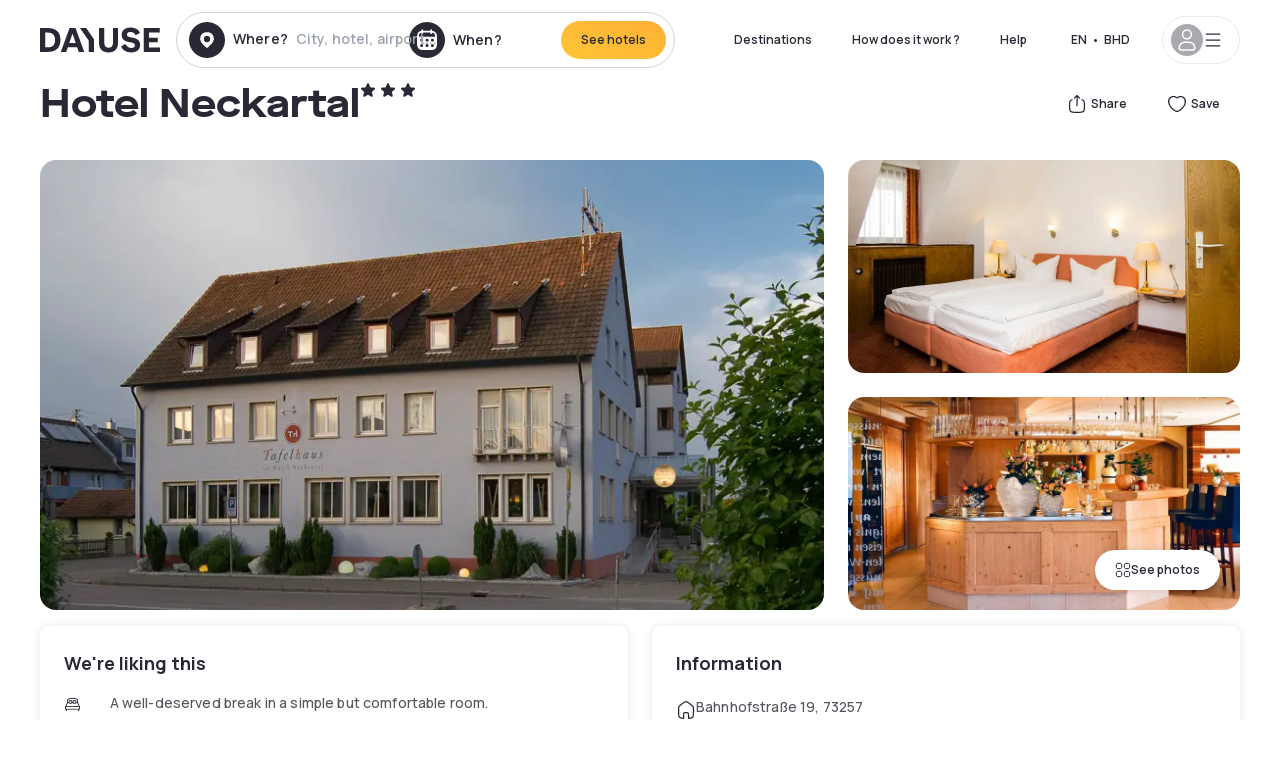

--- FILE ---
content_type: application/javascript; charset=utf-8
request_url: https://bh.dayuse.com/_next/static/chunks/4392-86c0564b2ea9feba.js?dpl=dpl_5xXMZpHe3HPRAFokwDdJQJ9XsPA3
body_size: 2146
content:
!function(){try{var e="undefined"!=typeof window?window:"undefined"!=typeof global?global:"undefined"!=typeof self?self:{},s=(new e.Error).stack;s&&(e._sentryDebugIds=e._sentryDebugIds||{},e._sentryDebugIds[s]="345a0d98-1f16-4850-96b8-80e166ad6f2f",e._sentryDebugIdIdentifier="sentry-dbid-345a0d98-1f16-4850-96b8-80e166ad6f2f")}catch(e){}}();"use strict";(self.webpackChunk_N_E=self.webpackChunk_N_E||[]).push([[4392],{54392:(e,s,l)=>{l.r(s),l.d(s,{default:()=>j});var d=l(37876),n=l(14232),a=l(64440),r=l(71410),t=l(77742),c=l(8733),o=l(89099),u=l(18847),i=l.n(u),h=l(58372),p=l(50513),f=l(49995),m=l(40605),y=l(24836),v=l(74447),g=l(81681),x=l(66306),b=l(56280),A=l(32492),k=l(78187);let w=i()(()=>Promise.all([l.e(2896),l.e(6648)]).then(l.bind(l,52896)),{loadableGenerated:{webpack:()=>[52896]},ssr:!1}),q=i()(()=>Promise.all([l.e(8851),l.e(3595),l.e(476)]).then(l.bind(l,60476)),{loadableGenerated:{webpack:()=>[60476]},ssr:!1}),j=e=>{var s;let{toggleFocus:l}=e,u=(0,g.A)([g.md],[!1],!0),i=(0,t.A)(),j=(0,o.useRouter)(),{lang:D}=(0,p.uU)(),[N]=(0,h.H2)(),_=(0,n.useRef)(null),C=(0,n.useRef)(null),I=(0,n.useRef)(null),[T,z]=(0,n.useState)({open:!1}),[M,E]=(0,n.useState)({open:!1,value:null!=(s=j.query.selectedAddress)?s:""}),[R,S]=(0,n.useState)({checkinDate:j.query.checkinDate&&/^[0-9]{4}-[0-9]{2}-[0-9]{2}$/.test(j.query.checkinDate)?(0,r.A)(j.query.checkinDate):void 0,center:j.query.lat&&j.query.lng?[Number(j.query.lng),Number(j.query.lat)]:void 0,selectedAddress:j.query.selectedAddress,sluggableAddress:j.query.sluggableAddress,geohash:j.query.placeId,queryType:j.query.selectedAddress});(0,n.useEffect)(()=>{S({...R,checkinDate:j.query.checkinDate&&/^[0-9]{4}-[0-9]{2}-[0-9]{2}$/.test(j.query.checkinDate)?(0,r.A)(j.query.checkinDate):void 0})},[j.query.checkinDate]);let P=async(e,s)=>{let l=null!=e?e:R.checkinDate;if(R.center&&"around_me"===R.type&&R.queryType&&R.selectedAddress){x.fw("header","around_me::search_engine",j.query.checkinDate,R.queryType,0,M.value,void 0,void 0,"around_me",R.center);let e=(0,y.A)(R.selectedAddress);j.push({pathname:"/s/".concat(e),query:(0,v.rz)({selectedAddress:R.selectedAddress,lat:R.center[0].toString(),lng:R.center[1].toString(),checkinDate:l?(0,a.default)(l,"yyyy-MM-dd"):void 0,...s},["slug","placeId","ne_lng","ne_lat"])},void 0,{shallow:!1});return}if(R.queryType&&R.selectedAddress&&R.geohash&&R.sluggableAddress){let e=await (0,k.u)().run((0,b.Vh8)({data:{geohash:R.geohash,selectedAddress:R.selectedAddress,sluggableAddress:R.sluggableAddress,queryType:R.queryType}}));x.fw("header",R.sluggableAddress,j.query.checkinDate,R.queryType,0,M.value,null==e?void 0:e.city,null==e?void 0:e.country,null==R?void 0:R.type,R.center),j.push({pathname:"/s/".concat(e.slug),query:(0,v.rz)({...j.query,selectedAddress:e.selectedAddress?e.selectedAddress:R.selectedAddress,placeId:null==e?void 0:e.placeId,checkinDate:l?(0,a.default)(l,"yyyy-MM-dd"):void 0,...s},["ne_lng","ne_lat","sw_lng","sw_lat","lat","lng","slug"])},void 0,{shallow:!1})}R.searchUrl&&R.selectedAddress&&R.queryType&&void 0!==R.index&&(x.fw("header",R.selectedAddress,j.query.checkinDate,"recommendation",R.index,R.queryType,void 0,void 0,"recommendation"),j.push({pathname:R.searchUrl,query:(0,v.rz)({checkinDate:l?(0,a.default)(l,"yyyy-MM-dd"):void 0,...s},["slug"])},void 0))};return(0,d.jsx)("div",{className:(0,f.A)("lg:mt-0 flex flex-wrap h-12 md:h-14 justify-end md:justify-start"),children:(0,d.jsx)("div",{className:(0,f.A)("lg:mt-0 flex flex-wrap h-12 md:h-14 flex-1 rounded-full border border-shadow-black-20",(M.open||T.open)&&"md:bg-slate-200"),children:(0,d.jsxs)("div",{className:"flex py-2 md:py-0 h-full",children:[(0,d.jsxs)("div",{ref:_,className:(0,f.A)("md:rounded-full",M.open?"md:bg-white md:hover:bg-white md:shadow-100":"md:hover:bg-shadow-black-10"),children:[(0,d.jsxs)("div",{className:"relative hidden md:flex items-center px-3 h-full md:rounded-full",children:[(0,d.jsx)(A.A,{icon:"solid-circle-place",className:"fill-current shrink-0 text-shadow-black size-9 cursor-pointer",onClick:()=>{E({...M,open:!0}),z({...T,open:!1}),I.current&&I.current.focus()}}),(0,d.jsxs)("div",{className:"relative w-full",children:[!M.value&&(0,d.jsxs)("div",{className:"body3 focus absolute pointer-events-none whitespace-nowrap inset-0 flex items-center px-2 truncate",children:[(0,d.jsx)(c.A,{id:"common.autocomplete.empty",defaultMessage:"O\xf9 ?"}),(0,d.jsx)("span",{className:"text-gray-400 ml-2 truncate",children:(0,d.jsx)(c.A,{id:"landingPages.searchbar.placeholder"})})]}),(0,d.jsx)("input",{type:"text",ref:I,className:"body3 focus focus:outline-none pl-2 pr-4 truncate lg:w-40 w-full bg-transparent",autoComplete:"off",onFocus:()=>{E({...M,open:!0}),z({...T,open:!1}),l&&l(!0)},value:M.value,onChange:e=>E({...M,value:e.target.value}),onKeyPress:e=>{if("Enter"===e.key){var s;E({...M,value:null!=(s=R.selectedAddress)?s:"",open:!1}),z({...T,open:!0}),l&&l(!1)}}}),M.value&&(0,d.jsx)("button",{className:"absolute top-0 bottom-0 right-0 h-full flex items-center",onClick:()=>E({...M,value:""}),children:(0,d.jsx)(A.A,{icon:"cross",className:"size-[10px] shrink-0 cursor-pointer",onClick:()=>E({...M,value:""})})})]})]}),(0,d.jsxs)("div",{className:"md:hidden flex items-center h-full w-full px-3 cursor-pointer  font-medium text-sm",onClick:()=>E({...M,open:!0}),children:[(0,d.jsx)(A.A,{icon:"solid-circle-search",className:"size-8 fill-current text-shadow-black mr-2"}),(0,d.jsx)(c.A,{id:"common.search.placeholder"})]}),M.open&&(0,d.jsx)(w,{wrapperRef:_,isOpen:M.open,onClose:()=>{var e;E({...M,value:null!=(e=R.selectedAddress)?e:"",open:!1}),l&&l(!1)},value:M.value,onInputChange:e=>E({...M,value:e}),onSelect:e=>{z({...T,open:!0}),E({...M,value:e.selectedAddress,open:!1}),S({...R,...e}),l&&l(!1)},onChange:e=>{S({...R,...e})},originEvent:"header"})]}),(0,d.jsxs)("div",{className:(0,f.A)("flex rounded-full abtest-calendar abtest-off",T.open&&"shadow-100 bg-white",!T.open&&"hover:bg-shadow-black-10"),children:[(0,d.jsxs)("div",{ref:C,className:"cursor-pointer",children:[(0,d.jsxs)("div",{onClick:()=>z({...T,open:!T.open}),className:(0,f.A)("hidden md:flex items-center px-3 space-x-2 h-full md:rounded-full"),children:[(0,d.jsx)(A.A,{icon:"solid-circle-calendar",className:"size-9 text-shadow-black"}),(0,d.jsx)("span",{className:"body3 focus w-24 focus:outline-none text-left whitespace-nowrap",children:(null==R?void 0:R.checkinDate)?i.formatDate(R.checkinDate,{day:"numeric",month:"long"}):i.formatMessage({id:"common.calendar.noDate"})})]}),T.open&&(0,d.jsx)(q,{wrapperRef:C,isOpen:T.open,onClose:()=>z({...T,open:!1}),onBack:()=>z({...T,open:!1}),date:null==R?void 0:R.checkinDate,onChange:(e,s)=>{S({...R,checkinDate:e}),z({...T,open:!1}),u&&P(e,s)}})]}),(0,d.jsx)("div",{className:(0,f.A)("hidden h-full md:rounded-r-xl md:flex py-2 pr-2"),children:(0,d.jsx)(m.A,{size:"small",type:"submit",onClick:()=>P(),children:(0,d.jsx)("span",{children:(0,d.jsx)(c.A,{id:"common.searchBar.cta"})})})})]})]})})})}}}]);